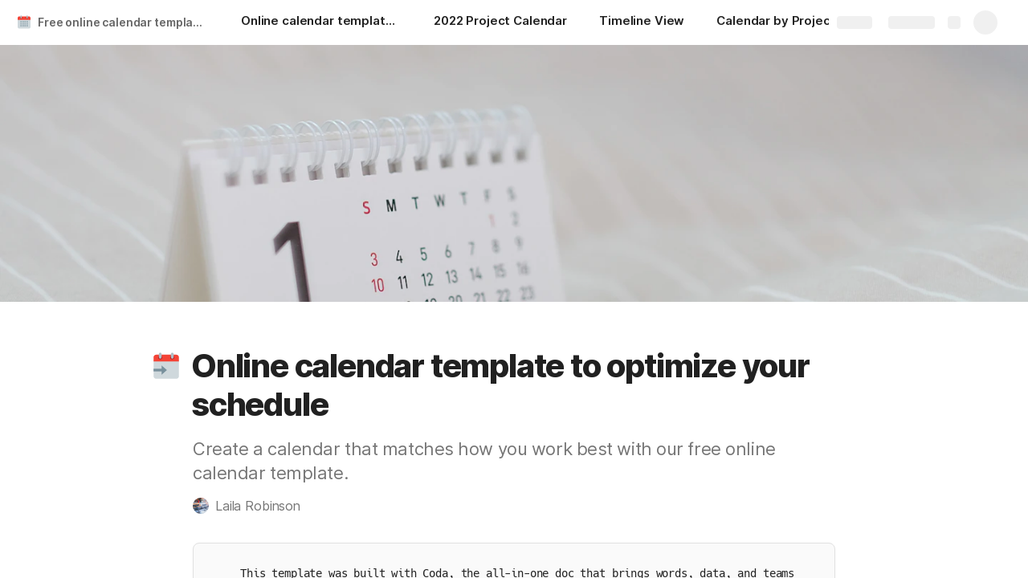

--- FILE ---
content_type: image/svg+xml
request_url: https://cdn.coda.io/icons/svg/color/timeline-week.svg
body_size: 289
content:
<svg xmlns="http://www.w3.org/2000/svg" viewBox="0 0 38 36" width="48" height="48"><g data-name="Слой 2"><g data-name="Layer 1"><path fill="#cfd8dc" d="M38 32a4 4 0 01-4 4H4a4 4 0 01-4-4V4a4 4 0 014-4h30a4 4 0 014 4z"/><path fill="#7cb342" d="M5 13h12v4H5z"/><path fill="#2196f3" d="M5 25h14v4H5z"/><path fill="#1565c0" d="M15 19h18v4H15z"/><path fill="#90a4ae" d="M17 5h4v4h-4zM11 5h4v4h-4zM5 5h4v4H5z"/><path fill="#f44336" d="M29 5h4v4h-4zM23 5h4v4h-4z"/></g></g></svg>

--- FILE ---
content_type: image/svg+xml
request_url: https://cdn.coda.io/icons/svg/color/calendar-14.svg
body_size: 529
content:
<svg xmlns="http://www.w3.org/2000/svg" width="48" height="48"><path d="M5 39V15h38v24c0 2.21-1.79 4-4 4H9c-2.21 0-4-1.79-4-4" fill="#bbdefb"/><path d="M43 11v6H5v-6c0-2.21 1.79-4 4-4h30c2.21 0 4 1.79 4 4" fill="#2196f3"/><path d="M36 11a3 3 0 1 1-6.002-.002A3 3 0 0 1 36 11M18 11a3 3 0 1 1-6.002-.002A3 3 0 0 1 18 11" fill="#1565c0"/><path d="M33 4c-1.105 0-2 .895-2 2v5a1.999 1.999 0 1 0 4 0V6c0-1.105-.895-2-2-2M15 4c-1.105 0-2 .895-2 2v5a1.999 1.999 0 1 0 4 0V6c0-1.105-.895-2-2-2" fill="#b0bec5"/><path d="M20 37h-3.25V26.652l-3.191.934v-2.461L19.703 23H20zm0 0M32.848 31.527h1.422v2.5h-1.422V37h-3.243v-2.973h-5.414L24 32.047l5.605-9.02V23h3.239v8.527zm-5.762 0h2.52V27.22l-.2.328zm0 0" fill="#1565c0"/></svg>

--- FILE ---
content_type: image/svg+xml
request_url: https://cdn.coda.io/icons/svg/color/sparkling-water.svg
body_size: 809
content:
<svg xmlns="http://www.w3.org/2000/svg" width="48" height="48"><path fill="#90caf9" d="M34.108 48H13.892a2 2 0 01-1.997-1.889l-1.836-33.055A1 1 0 0111.057 12h25.886a1 1 0 01.998 1.055L36.105 46.11A2 2 0 0134.108 48z"/><path fill="#29b6f6" d="M37.42 22.48L36.1 46.11A1.99 1.99 0 0134.11 48H13.89a1.99 1.99 0 01-1.99-1.89l-1.37-24.6c4.16.07 4.48.99 8.97.99 4.67 0 4.5-1 9.17-1 4.28 0 5.06.84 8.75.98z"/><path fill="#e0f7fa" d="M16.51 22.32L15 45l-1.55-23.25c1.08.18 1.9.41 3.06.57z"/><path fill="#fafafa" d="M15 45l-2-30h4z"/><path fill="#e0f7fa" d="M16.51 22.32L15 45l-1.55-23.25c1.08.18 1.9.41 3.06.57z"/><circle cx="25" cy="43" r="1" fill="#e0f7fa"/><circle cx="21" cy="39" r="1" fill="#e0f7fa"/><circle cx="27.5" cy="35.5" r="1.5" fill="#e0f7fa"/><circle cx="22.5" cy="30.5" r="1.5" fill="#e0f7fa"/><circle cx="28" cy="26" r="2" fill="#e0f7fa"/><circle cx="22" cy="8" r="2" fill="#90caf9"/><circle cx="27.5" cy="4.5" r="1.5" fill="#90caf9"/><circle cx="24" cy="1" r="1" fill="#90caf9"/></svg>

--- FILE ---
content_type: image/svg+xml
request_url: https://cdn.coda.io/icons/svg/color/date-to.svg
body_size: 412
content:
<svg xmlns="http://www.w3.org/2000/svg" width="48" height="48"><path d="M5 39V15h38v24c0 2.21-1.79 4-4 4H9c-2.21 0-4-1.79-4-4" fill="#cfd8dc"/><path d="M43 11v6H5v-6c0-2.21 1.79-4 4-4h30c2.21 0 4 1.79 4 4" fill="#f44336"/><path d="M36 11a3 3 0 1 1-6.002-.002A3 3 0 0 1 36 11M18 11a3 3 0 1 1-6.002-.002A3 3 0 0 1 18 11" fill="#b71c1c"/><path d="M33 4c-1.105 0-2 .898-2 2v5a1.999 1.999 0 1 0 4 0V6c0-1.102-.898-2-2-2M15 4c-1.105 0-2 .898-2 2v5a1.999 1.999 0 1 0 4 0V6c0-1.102-.898-2-2-2" fill="#b0bec5"/><path d="M17 23v14l8-7zm0 0" fill="#78909c"/><path d="M5 28h14v4H5zm0 0" fill="#78909c"/></svg>